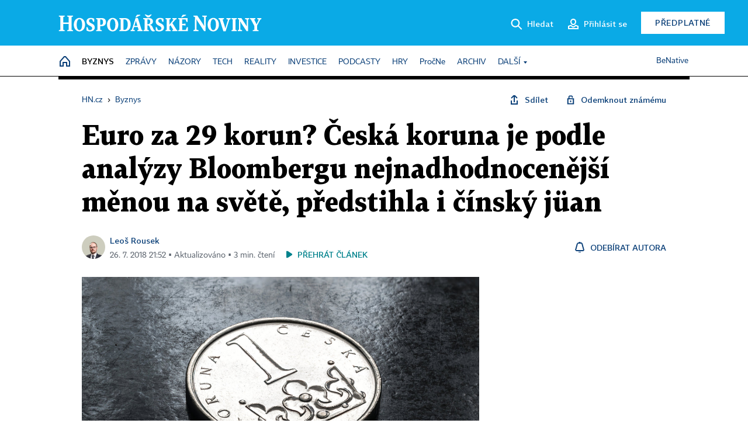

--- FILE ---
content_type: text/html; charset=windows-1250
request_url: https://byznys.hn.cz/c1-66198290-euro-za-29-korun-ceska-koruna-je-podle-analyzy-bloombergu-nejnadhodnocenejsi-menou-na-svete-predstihla-i-cinsky-juan
body_size: 79092
content:
<!DOCTYPE html>
<!-- fe6; [0.5421] -->
<html lang="cs">
<head>
	<meta charset="windows-1250">
	<meta name="language" content="cs">
	<title>Euro za 29 korun? Česká koruna je podle analýzy Bloombergu nejnadhodnocenější měnou na světě, předstihla i čínský jüan | Hospodářské noviny (HN.cz)</title>


	<meta name="viewport" content="initial-scale=1.0, width=device-width">
	<meta name="description" content="Ani intervence České národní banky v letech 2013 až 2017 nedržely korunu na dostatečně slabých úrovních, než na kterých by podle analýzy Bloomberg Economics měl kurz české měny být nyní. Do loňského dubna bránila centrální banka posílení koruny pod 27 korun za euro. Podle Bloombergu je nyní férový...">
	<meta name="keywords" content="koruna, kurz, euro, Bloomberg, ČNB">
	<meta name="author" content="Leoš Rousek">
	<meta name="copyright" content="&copy; 2026 Economia, a.s.">
	<meta name="referrer" content="no-referrer-when-downgrade">
	<meta name="robots" content="max-image-preview:standard">
	<meta name="robots" content="max-snippet:-1">

	<meta name="facebook-domain-verification" content="1vzl0v0f1vma5x4519sbv50ibgqhl1">

	
	<meta property="fb:pages" content="93433992603">
	<meta property="fb:admins" content="1612230751">
	<meta property="fb:app_id" content="160152434038663">

	<meta property="og:site_name" content="Hospodářské noviny (HN.cz)">
	<meta property="og:email" content="hn@economia.cz">
	<meta property="og:phone_number" content="+420233071111">
	<meta property="og:fax_number" content="+420224800370">
	<meta property="article:publisher" content="https://www.facebook.com/hospodarky">
	<meta name="twitter:site" content="@hospodarky">

		<link rel="canonical" href="https://byznys.hn.cz/c1-66198290-euro-za-29-korun-ceska-koruna-je-podle-analyzy-bloombergu-nejnadhodnocenejsi-menou-na-svete-predstihla-i-cinsky-juan">
				
					
	<meta name="googlebot" content="noarchive,snippet">

	<meta property="og:type" content="article">
	<meta property="og:url" content="https://byznys.hn.cz/c1-66198290-euro-za-29-korun-ceska-koruna-je-podle-analyzy-bloombergu-nejnadhodnocenejsi-menou-na-svete-predstihla-i-cinsky-juan">
	<meta property="og:title" content="Euro za 29 korun? Česká koruna je podle analýzy Bloombergu nejnadhodnocenější měnou na světě, předstihla i čínský jüan">
	<meta property="og:description" content="Ani intervence České národní banky v letech 2013 až 2017 nedržely korunu na dostatečně slabých úrovních, než na kterých by podle analýzy Bloomberg Economics měl kurz české měny být nyní. Do loňského dubna bránila centrální banka posílení koruny pod 27 korun za euro. Podle Bloombergu je nyní férový...">
	<meta property="og:image" content="https://img.ihned.cz/attachment.php/210/71834210/D5UJztFvChLNOEjdaeVrwiQ1yTWfKco9/shutterstock_502687381.jpg">
	<meta property="og:locale" content="cs_CZ">

		<meta property="article:published_time" content="2018-07-26T21:52:00+02:00">
	<meta property="article:tag" content="koruna, kurz, euro, Bloomberg, ČNB">
	<meta property="article:section" content="Byznys">
	<meta name="news_keywords" content="koruna, kurz, euro, Bloomberg, ČNB">

	<meta name="twitter:card" content="summary_large_image">
		<meta name="twitter:title" content="Euro za 29 korun? Česká koruna je podle analýzy Bloombergu nejnadhodnocenější měnou na světě, předstihla i čínský jüan">
	<meta name="twitter:description" content="Ani intervence České národní banky v letech 2013 až 2017 nedržely korunu na dostatečně slabých úrovních, než na kterých by podle analýzy Bloomberg Economics měl kurz české měny být nyní. Do loňského dubna bránila centrální banka posílení koruny pod 27 korun za euro. Podle Bloombergu je nyní férový...">
	<meta name="twitter:image" content="https://img.ihned.cz/attachment.php/210/71834210/D5UJztFvChLNOEjdaeVrwiQ1yTWfKco9/shutterstock_502687381.jpg">
	<meta name="twitter:url" content="https://byznys.hn.cz/c1-66198290-euro-za-29-korun-ceska-koruna-je-podle-analyzy-bloombergu-nejnadhodnocenejsi-menou-na-svete-predstihla-i-cinsky-juan">

	<link href="//hn.cz/css/v3/styles.css?26010715" rel="stylesheet" type="text/css">

	
<!-- Google Tag Manager -->
<script>(function(w,d,s,l,i){w[l]=w[l]||[];w[l].push({'gtm.start':
new Date().getTime(),event:'gtm.js'});var f=d.getElementsByTagName(s)[0],
j=d.createElement(s),dl=l!='dataLayer'?'&l='+l:'';j.async=true;j.src=
'//www.googletagmanager.com/gtm.js?id='+i+dl;f.parentNode.insertBefore(j,f);
})(window,document,'script','dataLayer','GTM-NPKTHP');</script>
<!-- End Google Tag Manager -->

	<script src="https://apis.google.com/js/client:platform.js?onload=start"></script>
	<script src="//hn.cz/js/vendor/jquery.js"></script>
	<script src="//hn.cz/js/vendor/jquery.cookie.js"></script>

	<script src="//hn.cz/js/cmp-init.js?21121616" charset="UTF-8"></script>
	<script src="//hn.cz/js/cmp-loader.js?25033113" charset="UTF-8"></script>

	<script src="//hn.cz/js/vendor/swiper-bundle.min.js"></script>
	<script src="https://asset.stdout.cz/fe/external/iframe.js" id="videohub_jscore"></script>
	<script src="//hn.cz/js/common.js?25121114" charset="UTF-8"></script>
	<script src="//hn.cz/js/sh.js?25070812" charset="UTF-8"></script>

	<script src="//hn.cz/js/oauth.js?25060911" charset="UTF-8" id="oauth-script" data-google-oauth-client-id="620603146776-l72im3egblf6h540rtcsb268554hcvl7.apps.googleusercontent.com"></script>
	<script src="//hn.cz/js/v2/payments_article_purchase.js?24060615" charset="UTF-8"></script>
	<script src="//hn.cz/js/jquery.modal-overlay.js?25093011" charset="UTF-8"></script>
	<script src="//hn.cz/js/jquery.modal-menu.js?24012515" charset="UTF-8"></script>
	<script src="//hn.cz/js/jquery.gallery.js?22101710" charset="UTF-8"></script>
	<script src="//hn.cz/js/jquery.iobjects.js?25121515" charset="UTF-8"></script>

	<script src="//hn.cz/js/v3/plugins.js?25120414" charset="UTF-8"></script>
	<script src="//hn.cz/js/tts.js?25101315" charset="UTF-8"></script>
	<script src="//hn.cz/js/v3/main.js?25101315" charset="UTF-8"></script>

	
	<link rel="icon" href="//hn.cz/img/v3/hn-icon.svg">
	<link rel="mask-icon" href="//hn.cz/img/v3/hn-icon.svg" color="#ffffff">
	<link rel="apple-touch-icon" href="//hn.cz/img/v3/hn-touch-icon.png">
	<meta name="theme-color" content="#ffffff">
	<link rel="manifest" href="https://hn.cz/js/manifests/HN_manifest.json"><!-- -->
	

	
	<script type="application/ld+json">
	{
		"@context": "https://schema.org",
		"@type": "NewsArticle",
		"publisher": {
			"@type": "Organization",
			"name": "Economia, a.s.",
			"logo": {
				"@type": "ImageObject",
				"url": "https://hn.cz/img/economia_logo.jpg"
			}
		},

		"url": "https://byznys.hn.cz/c1-66198290-euro-za-29-korun-ceska-koruna-je-podle-analyzy-bloombergu-nejnadhodnocenejsi-menou-na-svete-predstihla-i-cinsky-juan",
		"mainEntityOfPage": "https://byznys.hn.cz/c1-66198290-euro-za-29-korun-ceska-koruna-je-podle-analyzy-bloombergu-nejnadhodnocenejsi-menou-na-svete-predstihla-i-cinsky-juan",
		"headline": "Euro za 29 korun? Česká koruna je podle analýzy Bloombergu nejnadhodnocenější měnou na světě, předstihla i čínský jüan",
		"image": "https://img.ihned.cz/attachment.php/210/71834210/D5UJztFvChLNOEjdaeVrwiQ1yTWfKco9/shutterstock_502687381.jpg",
		"datePublished": "2018-07-26T21:52:00+02:00",
		"dateModified": "2018-07-26T21:52:00+02:00",
		"author": {
			"@type": "Person",
			"name": "Leoš Rousek"
		},
		"description": "Ani intervence České národní banky v letech 2013 až 2017 nedržely korunu na dostatečně slabých úrovních, než na kterých by podle analýzy Bloomberg Economics měl kurz české měny být nyní. Do loňského dubna bránila centrální banka posílení koruny pod 27 korun za euro. Podle Bloombergu je nyní férový...",

		"isAccessibleForFree": "False",
		"hasPart": {
			"@type": "WebPageElement",
			"isAccessibleForFree": "False",
			"cssSelector": ".paywall-part"
		}
	}
	</script>

<script src="//hn.cz/js/v3/microeshop.js?25070714" charset="UTF-8"></script>
<script>
var microeshop = new _MICROESHOP({
	shopKey: 'hn',
	articleId: 66198290,
	productsListTarget: '.products-list',
	waitingStages: [20,45],
	templates: {
		productItem: '#microeshop_screens .templates .product-item',
		selectedProductItem: '#microeshop_screens .templates .selected-product',
		savedCardItem: '#microeshop_screens .templates .saved-card',
		loggedUserItem: '#microeshop_screens .templates .logged-user',

		screenProducts: '#microeshop_screens .screen-products',
		screenLogin: '#microeshop_screens .screen-login',
		screenHasProduct: '#microeshop_screens .screen-has-subscription',
		screenPayment: '#microeshop_screens .screen-payment',
		screenPaymentStatus: '#microeshop_screens .screen-paymentstatus',

		loadingSpinner: '#microeshop_screens .templates .loading-dialog'
	},
	events: {
		onShow: function() {
			this._sendGA4Event('ec.item_view');
			this.screenProductSelection();
		},
		onProductSelect: function(product) {
			var node = this.contentWrapper.find('.product-'+product.id);
			node.parent().find('.selected').removeClass('selected');
			node.addClass('selected');
			this.contentWrapper.find('.action-login .price').text(product.price_to_pay);
			this._sendGA4Event('ec.add_to_cart');
		},
		onTokenSelect: function(token) {
			var node = this.contentWrapper.find('.card-token-'+token);
			node.parent().find('.selected').removeClass('selected');
			node.addClass('selected');
		},
		onOrderCreated: function() {
			this._sendGA4Event('ec.begin_checkout');
			this.screenPaymentStatus('waiting');
		},
		onOrderCreateFailed: function(error) {
			this.screenPaymentStatus('failed', error);
		},
		onOrderStateChecked: function(response) {
			if(response.status === false) {
				this.screenPaymentStatus('failed');
				return;
			}
			if(response.check_again === false) {
				if(response.payment_status === 'ok') {
					this._sendGA4Event('ec.purchase');
				}
				this.screenPaymentStatus(response.payment_status, response.payment_error);
				return;
			}

			this._checkOrderState();
		},
		onCardWidgetShow: function() {
			this.contentWrapper.find('.buttons').removeClass('hidden');
		},
		onCardWidgetSuccess: function() {
			this.contentWrapper.find('.buttons').addClass('hidden');
			var target = this.contentWrapper.find('.screen-payment .widget-wrapper');
			target.empty();
			this._showLoading(target);
		},
		onPaymentStatusScreenShow: function(screen, status, error) {
			if(status === 'ok') {
				$('.target-email', screen).text(this.state.user.email);
			}
		}
	},
	createDialog: function(content) {
		pulldown._overlay(
			$('<div>', { class: 'microeshop-wrapper' }).append(content),
			true,
			"microeshop-overlay"
		);
		return $('.microeshop-overlay .microeshop-wrapper');
	},
	createProductItem: function(data) {
		return this._hydrate('productItem', data);
	},
	createSelectedProductItem: function(data) {
		return this._hydrate('selectedProductItem', data);
	},
	createLoadingWidget: function() {
		return this.templates.loadingSpinner.clone();
	},
	createUserHasProductDialog: function(status, screen) {
		$('.target-email', screen).text(this.state.user.email);
		return screen;
	},
	getLoggedUser: function() {
		return ecoLogin && ecoLogin.user_email ? {
			email: ecoLogin.user_email,
			logged: ecoLogin.logged
		} : null;
	},
	createOauthLoginForm: function(state) {
		// nacteni soc metod

		var services = [];
		var oauthContainer = state.find('.login-methods');
		var servicesBtns = oauthContainer.find('.oauth_button');

		var callback = $.proxy((response) => {
			$('.oauth_error_wrapper, .oauth_error_wrapper > *', this.contentWrapper).removeClass("visible");
			$('.oauth_error_wrapper .error-unknown', this.contentWrapper).addClass('visible');

			if(response.status !== 'success') {
				$('.oauth_error_wrapper', this.contentWrapper).addClass("visible");
				if($('.oauth_error_wrapper .error-'+response.code, this.contentWrapper).length) {
					$('.oauth_error_wrapper .error-unknown', this.contentWrapper).removeClass('visible');
				}
				$('.oauth_error_wrapper .error-'+response.code, this.contentWrapper).addClass("visible");
				return;
			}
			if(ecoLogin) {
				ecoLogin.loadUserInfo(false);
			}

			this.screenLogin();
		}, this);

		for(var i=0;i<servicesBtns.length;i++) {
			var btn = $(servicesBtns[i]);
			btn.data('after_login_callback', callback);
			services.push(btn.data('service'));
		}
		oAuthLogin.init(services, oauthContainer);
		if(services.length > 0) {
			state.find('.oauth').removeClass('hidden');
		}
		return state;
	}
});

var microeshop_anchors = function(selector) {
	$(selector)
		.prop('href', 'javascript:void(0);')
		.click(function () {
			if ($(this).hasClass('in-progress')) { return; }
			$(this).addClass('in-progress');
			var index = 0;
			if ($(this).data('product-by-index')) { index = parseInt($(this).data('product-by-index'), 10); }
			if (microeshop.init(index)) {
				pulldown.microeshop();
			} else {
				alert('Omlouváme se, nepodařilo se načíst produkty nebo došlo k jiné chybě. Zkuste to prosím později.');
			}
			$(this).removeClass('in-progress');
		})
	;
};

$(document).ready(function() {
	microeshop.init();	microeshop_anchors('.microeshop-anchor, .offer-microeshop-anchor');
});

</script>

		<script>
			var tts;
			$(function(){ tts = new _TTS({ hintBox: null }); });
		</script>
	
<script>
	IHNED_meta.article = {
		id:			66198290,
		canonical:	'https://byznys.hn.cz/c1-66198290-euro-za-29-korun-ceska-koruna-je-podle-analyzy-bloombergu-nejnadhodnocenejsi-menou-na-svete-predstihla-i-cinsky-juan',
		pubdate:	'2018-07-20 08:54:00',
		title:		'Euro za 29 korun? Česká koruna je podle analýzy Bloombergu nejnadhodnocenější měnou na světě, předstihla i čínský jüan',
		preview_image: 'https://img.ihned.cz/attachment.php/200/71834200/cgqBWh6I1w3SVRzaDUM2fn50vKxpLmtG/shutterstock_502687381.jpg',
		source:		10008610,
		source_name: 'byznys.hn.cz',
		subsource:	10024450,
		slot:		10155520,
		subslot:	10180370,
		authors:	['Leoš Rousek'],
		tags:		['koruna','kurz','euro','Bloomberg','ČNB'],
		chains:		'10084500,10078290,10078440',
		locked:		true,
		paywall_type:	'hard',
		locked_for_user: true,
		lock_status:	''
	};

	$(document).ready(function() { GA4.article_detail(); });
</script>

		<script type="text/javascript">
		var page = {
			section: 'byznys',
			subsection: '',
			ga4_type: 'detail'
		};

		sh_b.ts = '1768555321';

		_saseco.push_keywords('koruna;kurz;euro;Bloomberg;ČNB');
		_saseco.set_site('ihned');
		_saseco.set_area('byznys');
		_saseco.set_targets_id('66198290');
		</script>
<script src="https://ai.hn.cz/pub/loader.min.js?202503" charset="UTF-8" async></script>
<script>

		var p = '020000_d';
		var branding_cfg = {};

		
		if (0) _saseco.targets.ap='1z';
		if (0) {
			_saseco.targets.ap=1;
			ppc_1_enabled = false;
			seznam_ads_enabled = false;
		} else if (seznam_ads_enabled) {
			eco_cmp_queue.push({
				'cmd': 'checkByPreset',
				'preset': 'seznam',
				'callback': function() {
					if (!isFromSeznam(true)) { return; }
					_saseco.targets.ab='sez';
					seznam_ads = true;
				}
			});
		}

		if (typeof branding_cfg.brand !== 'undefined' && typeof branding_cfg.brand.SAS !== 'undefined' && branding_cfg.brand.SAS) {
			_saseco.targets.ab = branding_cfg.brand.SAS;
		}

		if ($.cookie('user__aamhash')) { var aamDeclaredID = $.cookie('user__aamhash'); }

		
	_saseco.targets.template='article';

	</script>

	
	
		<script src="//hn.cz/js/gemius.js?22021711"></script>
		
	
	<script src="//hn.cz/js/ga4.js?25041514" charset="UTF-8"></script>

	<script type="text/javascript">
	
		window._sasic_queue = window._sasic_queue || [];
		window._sashec_queue = window._sashec_queue || [];
		window.AlsOptions = { tag: 'hn' };
		document.write('<sc' + 'ript type="text/javascript" src="' + '//prod-snowly-sasic.stdout.cz/dist/hn/sasic.min.js' + '" onLoad="_sasic.init()"></sc' + 'ript>');
		document.write('<sc' + 'ript type="text/javascript" src="' + '//prod-snowly-sasic.stdout.cz/libs/sashec-connector.min.js' + '" onLoad="_sashec.init()"></sc' + 'ript>');
		_sashec_queue.push(['group', { site:_saseco.get_site(), area:_saseco.get_area(), keyword:_saseco.keywords, targets:_saseco.targets, callback: _saseco.callback }]);
	
	</script>

</head>
<body class="bt90 body0 page-020000_d s2-2 page-article-detail article-detail article-66198290" id="top">
	
<!-- Google Tag Manager (noscript) -->
<noscript><iframe src="https://www.googletagmanager.com/ns.html?id=GTM-NPKTHP" height="0" width="0" style="display:none;visibility:hidden"></iframe></noscript>
<!-- End Google Tag Manager (noscript) -->


	<header>
		<div class="header-wrapper">
			<div class="hn-lista">
				<div class="wrapper">
					<div class="logo">
						<a href="https://hn.cz/">
							<img src="https://hn.cz/img/v3/logo_hospodarske_noviny.svg" alt="Hospodářské noviny">
						</a>
					</div>
					<div class="menu-right">
						<a href="javascript:;" class="button simple button-search" onclick="$('.header-search').removeClass('hidden'); $('.header-search .search-what').focus();"><span class="ico ico-search"></span><span class="after">Hledat</span></a>
						<span class="button-tts desktop-only" title="Zobrazit playlist audio článků"></span>
						<span class="button-pocket desktop-only" title="Články uložené na později"></span>
						<a href="javascript:;" class="button simple button-login desktop-only"><span class="ico ico-profile"><span class="initials"></span></span><span class="text-not-logged after">Přihlásit se</span><span class="text-logged after">Můj účet</span></a>
						<a href="https://predplatne.hn.cz/" target="_blank" class="button inverted button-subscription" onclick="GA4.button_click($(this), 'subscription');">Předplatné</a>
						<a href="javascript:;" class="button simple button-menu-trigger no-desktop" onclick="header.toggleMobileMenu();"><span class="ico ico-menu"></span></a>
					</div>
					<form class="header-search hidden" action="https://hn.cz/#result" method="GET">
						<input type="text" name="search[what]" class="search-what" data-type="main" placeholder="Hledat na HN.cz ...">
						<button class="button search-button ico-search"><span class="desktop-only">Hledat</span></button>
						<span class="ico-close" onclick="$('.header-search').addClass('hidden');"></span>
						<input type="hidden" name="p" value="000000_search">
					</form>
				</div>
			</div>
			<div class="menu-wrapper">
				<div class="wrapper">
					<div class="menu-header">
						<div class="wrapper">
							<span class="button-tts" title="Zobrazit playlist audio článků"></span>
							<span class="button-pocket" title="Články uložené na později"></span>
							<a href="javascript:;" class="button simple button-login"><span class="ico ico-profile"><span class="initials"></span></span><span class="text-not-logged">Přihlásit se</span><span class="text-logged">Můj účet</span></a>
							<a href="https://predplatne.hn.cz/" target="_blank" class="button inverted button-subscription" onclick="GA4.button_click($(this), 'subscription');">Předplatné</a>
						</div>
					</div>
					
						<div class="menu">
	<nav class="navig" data-position="header">
			<ul class="swiper-wrapper ">
			<li class="swiper-slide home menu-home"><a href="https://hn.cz/" title="" target="_self"><span>Home</span></a></li>
			<li class="swiper-slide menu-byznys"><a href="https://byznys.hn.cz/" title="" target="_self"><span>Byznys</span></a></li>
			<li class="swiper-slide menu-zpravy"><a href="https://zpravy.hn.cz/" title="" target="_self"><span>Zprávy</span></a></li>
			<li class="swiper-slide menu-nazory"><a href="https://nazory.hn.cz/" title="" target="_self"><span>Názory</span></a></li>
			<li class="swiper-slide menu-tech"><a href="https://tech.hn.cz/" title="" target="_self"><span>Tech</span></a></li>
			<li class="swiper-slide menu-reality"><a href="https://byznys.hn.cz/reality/" title="" target="_self"><span>Reality</span></a></li>
			<li class="swiper-slide menu-investice"><a href="https://investice.hn.cz/" title="" target="_self"><span>Investice</span></a></li>
			<li class="swiper-slide menu-podcasty"><a href="https://podcasty.hn.cz/" title="" target="_self"><span>Podcasty</span></a></li>
			<li class="swiper-slide menu-hry"><a href="https://hn.cz/hry" title="" target="_self"><span>Hry</span></a></li>
			<li class="swiper-slide capitalize"><a href="https://procne.hn.cz/" title="" target="_self"><span>PročNe</span></a></li>
			<li class="swiper-slide menu-archiv"><a href="https://archiv.hn.cz/" title="" target="_self"><span>Archiv</span></a></li>
			<li class="swiper-slide submenu-anchor" data-submenu="submenu_163100"><span title="">Další</span></li>
		</ul>

									<div class="sub-menu hidden" id="submenu_163100">
									<ul class="swiper-wrapper menu-links">
			<li class="swiper-slide "><a href="https://hn.cz/tagy/Jak-nastartovat-sever-357605" title="" target="_self"><span>Jak nastartovat sever</span></a></li>
			<li class="swiper-slide "><a href="https://specialy.hn.cz/" title="" target="_self"><span>Speciály HN</span></a></li>
			<li class="swiper-slide "><a href="https://vikend.hn.cz/" title="" target="_self"><span>Víkend</span></a></li>
			<li class="swiper-slide "><a href="https://stavba.hn.cz/" title="" target="_self"><span>Magazín Stavba</span></a></li>
			<li class="swiper-slide "><a href="https://hn.cz/knihy-hn" title="" target="_self"><span>Knihy HN</span></a></li>
		</ul>

									<ul class="swiper-wrapper menu-links">
			<li class="swiper-slide "><a href="https://eventy.hn.cz/" title="" target="_self"><span>Eventy</span></a></li>
			<li class="swiper-slide "><a href="https://hn.cz/tagy/Green-Deal-355623" title="" target="_self"><span>Green Deal</span></a></li>
			<li class="swiper-slide "><a href="https://hn.cz/inovatori/" title="" target="_self"><span>Inovátoři roku</span></a></li>
			<li class="swiper-slide "><a href="https://byznys.hn.cz/zenyceska/" title="" target="_self"><span>Top ženy</span></a></li>
			<li class="swiper-slide "><a href="https://nejbanka.hn.cz/" title="" target="_self"><span>Nej banka / Nej pojišťovna</span></a></li>
		</ul>

									<ul class="swiper-wrapper menu-links">
			<li class="swiper-slide "><a href="https://predplatne.hn.cz/" title="" target="_self"><span>Předplatné</span></a></li>
			<li class="swiper-slide "><a href="https://hn.cz/tiraz/" title="" target="_self"><span>Redakce</span></a></li>
			<li class="swiper-slide "><a href="https://www.economia.cz/ceniky-inzerce/" title="" target="_self"><span>Inzerce</span></a></li>
			<li class="swiper-slide "><a href="https://www.economia.cz/contact/" title="" target="_self"><span>Kontakty</span></a></li>
			<li class="swiper-slide "><a href="https://hn.cz/news/" title="" target="_self"><span>Newslettery</span></a></li>
		</ul>

									<ul class="swiper-wrapper menu-links">
			<li class="swiper-slide "><a href="https://ekonom.cz/" title="" target="_self"><span>Ekonom</span></a></li>
			<li class="swiper-slide "><a href="https://logistika.ekonom.cz/" title="" target="_self"><span>Logistika</span></a></li>
			<li class="swiper-slide "><a href="https://pravniradce.ekonom.cz/" title="" target="_self"><span>Právní rádce</span></a></li>
			<li class="swiper-slide "><a href="https://hn.cz/hry" title="" target="_self"><span>Hry</span></a></li>
			<li class="swiper-slide "><a href="https://www.economia.cz/" title="" target="_self"><span>Economia</span></a></li>
		</ul>

						</div>
			
			<ul class="swiper-wrapper ">
			<li class="swiper-slide menu-benative capitalize"><a href="https://benative.hn.cz/" title="" target="_self"><span>BeNative</span></a></li>
		</ul>

	
	</nav>
</div>

					
				</div>
			</div>
			<div class="hidden">
				<div class="account-menu">
					<div class="profile">
						<span class="image no-image"><span class="initials"></span></span>
						<div class="name"></div>
					</div>
					<ul class="menu-links">
						<li><a href="https://ucet.hn.cz" class="menu-item item-account">Nastavení účtu</a></li>
						<li><a href="https://ucet.hn.cz/predplatne/" class="menu-item item-subscriptions">Moje předplatné</a></li>
						<li><a href="javascript:;" class="menu-item item-logout">Odhlásit se</a></li>
					</ul>
				</div>
			</div>
		</div>
	</header>
	<script>
				$('.menu:not(.submenu) .menu-byznys').addClass("active");
		header.init();
	</script>

	<!-- a wrapper -->
	<div id="brand-a" class="brand-a"><div id="brand-b" class="brand-b"><div id="brand-c" class="brand-c">

	<!-- all-wrapper -->
	<div class="all-wrapper">

		<div class="a-wrapper leader">
	<div id="a-leader" class="a-content">
		<script type="text/javascript">
	_saseco.queue_push(['position','a-leader',{size:['leader','79a','91a','92a','11a','21a']}]);
</script>
	</div>
</div>
		<div class="a-wrapper strip-1">
	<div id="a-strip-1" class="a-content">
		<script type="text/javascript">
			_saseco.queue_push(['position','a-strip-1',{ size:'strip', pos:'1', async:false }]);
		</script>
	</div>
</div>

		<div class="content">
		<!-- content start -->



	<div class="article-header gap">
	<div class="wrapper-fixed"><div class="wrapper">
		<div class="tools">
			

<div class="breadcrumbs">
	<a href="https://hn.cz/"><span>HN.cz</span></a>
	<span>&rsaquo;</span>
			<a href="https://byznys.hn.cz"><span>Byznys</span></a>
									</div>

			<div class="article-sharing">
				<span class="article-sharing-bg" onclick="$('.article-sharing').toggleClass('unpacked');"></span>
				<span class="ico-menu-small" onclick="$('.article-sharing').toggleClass('unpacked');"></span>
				<div class="article-sharing-wrap">
					<a href="javascript:;" class="button simple with-icon" id="button-share" title="Sdílet"><span class="ico ico-share"></span><span class="after">Sdílet</span></a>
										<a href="javascript:;" class="button simple with-icon" id="button-opentofriend" title="Odemknout známému"><span class="ico ico-lock-open blue"></span><span class="after">Odemknout známému</span></a>
				</div>
			</div>
		</div>
				<h1 class="tts-prop-name tts-part" data-url="https://byznys.hn.cz/c1-66198290-euro-za-29-korun-ceska-koruna-je-podle-analyzy-bloombergu-nejnadhodnocenejsi-menou-na-svete-predstihla-i-cinsky-juan"
		    data-tts-prop="name" data-tts-part="0">Euro za 29 korun? Česká koruna je podle analýzy Bloombergu nejnadhodnocenější měnou na světě, předstihla i čínský jüan</h1>
	</div></div>
	<div class="article-meta">
		<div class="article-meta-wrap">
											<div class="authors tts-prop-author tts-part" data-tts-prop="author" data-tts-part="0">
											<span class="photos">
							<a href="https://hn.cz/autori/leos-rousek-19513330">
																							<img src="https://img.ihned.cz/attachment.php/740/67873740/g6IopVOclCSnMqms3GuPNWz70k1Ki5d2/rousek2.png" title="Leoš Rousek" />
															</a>
						</span>
						<a href="https://hn.cz/autori/leos-rousek-19513330">Leoš Rousek</a>									</div>
																			<div class="publish_date time">
																<span>26. 7. 2018&nbsp;21:52&nbsp;&squf; Aktualizováno&nbsp;&squf;
				3&nbsp;min.&nbsp;čtení</span>
				&nbsp; &nbsp; <span id="tts-start-wrap"><span id="tts-start" class="tts-status-bar"></span><span id="tts-player-micro" class="inactive"><span class="tts-status-bar"></span><span class="tts-progress-bar micro empty"></span></span></span>
			</div>
		</div>
														<div class="author-subscribe">
													<a href="javascript:" class="object-subscribe ico ico-bell"
							   onclick="object_subscription.switch($(this),3,19513330,'Leoš Rousek','fill');"
							   title="Odebírat články autora: Leoš Rousek"
							   data-add="Odebírat autora" data-remove="Zrušit odběr"
							   data-target=".article-meta-wrap .authors > a:nth-child(2)"><span>Odebírat autora</span></a>
												</div>
					
		
	</div>
</div>

<div class="wrapper-cols gap-big">
	<div class="column col1">
		<div class="article-primary-area" id="articlePrimaryTarget">
		<div class="main-image">
		<div class="article-image-wrapper image-wrapper">
			<img src="https://img.ihned.cz/attachment.php/210/71834210/D5UJztFvChLNOEjdaeVrwiQ1yTWfKco9/shutterstock_502687381.jpg" alt="Ilustrační fotografie, koruna, měna, peníze, 2017">
			
		</div>
		<div class="image-meta">
			<span class="content" title="Skrýt popis">
				<span class="title">Česká republika má podle Bloomberg Economics nejvíce nadhodnocenou měnu ze všech čtyřiceti sledovaných zemí. - ilustrační foto. </span>
												<span class="author">Autor &squf; <a href="https://hn.cz/autori/shutterstock-14193690">Shutterstock</a></span>
							</span>
			<span class="ico-up" title="Zobrazit popis"></span>
		</div>
	</div>
	<script>
		var fullImgData = {
			type: 'info_graphic',
			_config: {
				name: '',
				image: {
					url: 'https://img.ihned.cz/attachment.php/330/70217330/DagFpE7nH6zSOQicmbxvWfR0jNyVUuot/shutterstock_502687381.jpg'
				},
				description: null
			}
		};
		var fullImg = new IO_info_graphic(fullImgData._config);
		$('.main-image img').click(function() {
			pulldown.mediaPopup(fullImgData, fullImg.createStructure(), null);
		});

		$('.main-image .image-meta').click(function() { $('.main-image .image-meta').toggleClass('switched'); });
	</script>
		
</div>


<div class="article-content gap article-body tts-prop-body" data-tts-prop="body" data-tts-hash="">
	<div class="article-body-part free-part"><p><span class="first-letter" data-letter="A">A</span>ni intervence České národní banky v letech 2013 až 2017 nedržely korunu na dostatečně slabých úrovních, než na kterých by podle analýzy Bloomberg Economics měl kurz české měny být nyní. Do loňského dubna bránila centrální banka posílení koruny pod 27 korun za euro. Podle Bloombergu je nyní férový kurz koruny vůči euru zhruba 29 korun, tedy o 11,4 procenta slabší, než je současných 25,9 koruny za euro.</p>
<p>Česká republika má podle Bloomberg Economics nejvíce nadhodnocenou měnu ze všech čtyřiceti sledovaných zemí. Koruna předběhla čínský jüan i švýcarský frank, se kterými tvoří top trojici přehnaně silných měn.</p>
<p id="m_3412301843559891146response_div_spacer_BBPPID" dir="auto">Model výzkumné divize agentury Bloomberg hodnotí takzvanou férovou cenu měn jednotlivých zemí vůči stavu, ve kterém se nachází jejich ekonomiky, a rizikům, která jim hrozí. Nejnovější žebříček se tak snaží zohlednit vztah jednotlivých směnných kurzů v době eskalujících obchodních sporů mezi Spojenými státy a zbytkem světa. Analýza sice konstatuje, že kurz koruny by měl být o více než desetinu slabší, ale současně uvádí, že Česká republika ve srovnání s Čínou a Švýcarskem bude nejspíš čelit menšímu ohrožení kvůli rostoucím omezením ve světovém obchodě.</p>

	<div class="info-content-left"><span class="ico ico-clock violet"></span>Zbývá vám ještě 80&nbsp;% článku</div>

			<div class="paywall-summary">
		<h2>Co se dočtete dál</h2>
		<ul>
					<li>Jak vypadá žebříček "férových směnných kurzů"?</li>
					<li>Jak si stojí euro a měny ostatních evropských zemí?</li>
					<li>Co nadhodnocená koruna znamená pro ty, kteří ji mají ve své peněžence?</li>
				</ul>
	</div>
	
	<div class="paywall paywall-dialog tts-static tts-part pw-variant-1" data-tts-prop="static" data-tts-part="paywall_hn_v1" data-variant="1" data-percent="22">
		<div class="title">První 2&nbsp;měsíce předplatného za&nbsp;40&nbsp;Kč</div>
		<div class="content">
			<div class="part-left">
				<ul class="benefits">
									<li>První 2 měsíce za 40 Kč/měsíc, <span>poté za&nbsp;199&nbsp;Kč&nbsp;měsíčně</span></li>
					<li>Možnost kdykoliv zrušit</li>
					<li>Odemykejte obsah pro přátele</li>
					<li>Všechny články v audioverzi + playlist</li>
								</ul>
				<div class="wrap-btn">
					<a href="https://predplatne.hn.cz/?backlink=https://byznys.hn.cz/c1-66198290-euro-za-29-korun-ceska-koruna-je-podle-analyzy-bloombergu-nejnadhodnocenejsi-menou-na-svete-predstihla-i-cinsky-juan" class="button microeshop-anchor" data-text="předplatné">
						Předplatit za 40 Kč					</a>
					
				</div>
			</div>
			<div class="part-right">
				<div class="notes">
					<div class="notes-title">Máte již předplatné?</div>
					<a href="javascript:;" id="button_pw_login" data-text="přihlášení" class="button simple"
					   onclick="ecoLogin.loginDialog();"
					>Přihlásit se</a>
				</div>
			</div>
		</div>
		<div class="promo-area" id="paywall_promo_area"><!--div style="margin: 24px 0 16px; text-align: center;">
<a href="">
<img src="" alt="" class="no-mobile" style="height: auto; max-width: 100%;">
<img src="" alt="" class="mobile-only">
</a>
</div--></div>
	</div>
					<div class="end-article-dot tags">
				<ul>
																													<li id="tag-1786"><a href="https://hn.cz/tagy/koruna-1786" title="koruna">#koruna</a></li>
																													<li id="tag-344827"><a href="https://hn.cz/tagy/kurz-344827" title="kurz">#kurz</a></li>
																													<li id="tag-1626"><a href="https://hn.cz/tagy/euro-1626" title="euro">#euro</a></li>
																													<li id="tag-286763"><a href="https://hn.cz/tagy/Bloomberg-286763" title="Bloomberg">#Bloomberg</a></li>
																													<li id="tag-943"><a href="https://hn.cz/tagy/CNB-943" title="ČNB">#ČNB</a></li>
									</ul>
			</div>
			</div>

	
	
	
	<div id="google-news-link">
		<p style="display: flex; align-items: center; margin: 16px 0 0; font-size: 15px; padding: 4px 10px; background-color: #F8F8F8;">
			<a href="https://news.google.com/publications/CAAqBwgKMP7knwswi--3Aw?hl=cs&gl=CZ&ceid=CZ:cs" target="_blank"
			   style="flex: 0 0 auto; margin-right: 16px;"><img src="https://www.gstatic.com/gnews/logo/google_news_40.png" style="width: 30px;"></a>
			<span class="f-sans">Přidejte si Hospodářské noviny
			<a href="https://news.google.com/publications/CAAqBwgKMP7knwswi--3Aw?hl=cs&gl=CZ&ceid=CZ:cs" target="_blank">mezi své oblíbené tituly</a>
			na Google zprávách.</span>
		</p>
	</div>

	</div>
<script>
	var slideshow = new _Slideshow({
		reloadAdsAfterClicks: 2,
		scrollTopCorrection: -150
	});
	$(function(){
		if (isFromSeznam(true)) {
			$('#google-news-link').hide();
					}
	});
</script>






<script>
	var iobjects = [];
	if(iobjects !== undefined) {
			_IO.addIobjectsData(iobjects);

			if ($('.detail-media-content').length) {
				$('.detail-media-content .media-placeholder').each(function () {
					var target = $(this).data('target');
					if ($('.article-body-part .inserted_iobject_' + target).length) $(this).remove();
				});
				if (!$('.detail-media-content .media-placeholder').length) $('.detail-media-content').remove();
			}

			_IO.initEntrypoints();

			

			
			if (typeof online_report === 'object') {
				online_report.replace_iobjects();
			}

			$.each(surveys, function(index, value) {
				if (typeof surveys_extra_options === 'object' && typeof surveys_extra_options[index] === 'object') {
					value = $.extend(true, {}, value, surveys_extra_options[index]);
				}
				surveys[index] = new _SURVEY(value);
				ecoLogin.updateUserInfoCallback.push(function(el) {
					surveys[index].updateSurveyButton();
				});
			});
	}

</script>
<div class="article-social-share" id="article-sharing-menu">
	<ul class="menu-links">
		<li><a href="javascript:;" class="menu-item share-f" onclick="return share_link($(this),'f',null);"><span class="ico ico-soc-fb"></span>Facebook</a></li>
		<li><a href="javascript:;" class="menu-item share-x" onclick="return share_link($(this),'x',null,'Euro+za+29+korun%3F+%C4%8Cesk%C3%A1+koruna+je+podle+anal%C3%BDzy+Bloombergu+nejnadhodnocen%C4%9Bj%C5%A1%C3%AD+m%C4%9Bnou+na+sv%C4%9Bt%C4%9B%2C+p%C5%99edstihla+i+%C4%8D%C3%ADnsk%C3%BD+j%C3%BCan');"><span class="ico ico-soc-x"></span>Platforma X</a></li>
		<li><a href="javascript:;" class="menu-item share-c" onclick="return share_link($(this),'c',null);"><span class="ico ico-link"></span>Kopírovat odkaz</a></li>
	</ul>
</div>


	


<div class="hidden" id="microeshop_screens">

	<div class="templates">
		<!-- produkt -->
		<div class="product-item bordered-item product-[id] selectable-radio" data-product="[id]">
			<span class="item-title">
				<span class="title">[name_short]</span>
				<span class="note-1">[notes.note_1]</span>
			</span>
			<span class="note-2">[notes.note_2]</span>
		</div>
		<!-- /produkt -->
		<!-- selected product -->
		<div class="selected-product bordered-item">
			<span class="item-title">
				<span class="title">[name]</span>
				<span class="note-1">[notes.note_1]</span>
			</span>
			<span class="change-button">
				<a href="javascript:;" class="button simple action" data-action="screen:ProductSelection"><span class="ico ico-pencil blue"></span></a>
			</span>
		</div>
		<!-- /selected product -->
		<!-- logged user -->
		<div class="logged-user bordered-item">
			<span class="item-title">
				<span class="title">[email]</span>
				<span class="note-1">Přihlášený uživatel</span>
			</span>
		</div>
		<!-- /logged user -->
		<!-- saved card -->
		<div class="saved-card bordered-item selectable-radio card-token-[id]" data-item="[id]">
			<span class="item-title">
				<span class="title">[number]</span>
				<span class="note-1">Platnost do: [valid.month]/[valid.year]</span>
			</span>
		</div>
		<!-- /saved card -->

		<div class="loading-dialog">
			<div class="spinner-big">
				<span class="ico ico-loading blue segment-1"></span>
				<span class="ico ico-loading blue80 segment-2"></span>
				<span class="ico ico-loading blue segment-3"></span>
			</div>
		</div>
	</div>




	<!-- screen for products -->
	<div class="microeshop-screen screen-products">
		<div class="products-list"></div>
		<div class="box steps">
			<div class="box-content">
				<div class="step">
					<span class="icon bg-azure"><span class="ico ico-exit blue"></span></span>
					<div class="title">Možnost kdykoliv zrušit</div>
				</div>
				<div class="step">
					<span class="icon bg-azure"><span class="ico ico-bell"></span></span>
					<div class="title">Upozornění 2 dny před automatickou obnovou předplatného</div>
				</div>
			</div>
		</div>
		<div class="info">
			<div class="part">
				<input type="checkbox" id="marketing_agreement_[state_hash]" name="marketing_agreement" value="Y" class="bullet consent" />
				<label class="content" for="marketing_agreement_[state_hash]">
					<p>Přeji si dostávat obchodní sdělení společnosti Economia, a.s., o jiných, než objednaných či o obdobných produktech a službách. Více viz <a href="https://www.economia.cz/ochrana-osobnich-udaju/" target="_blank">Informace o zpracování osobních údajů</a> za účelem zasílání obchodních sdělení.</p>
				</label>
			</div>
			<div class="part">
				<span class="bullet"><span class="ico ico-info anthracite"></span></span>
				<div class="content">
					<p>Odesláním objednávky beru na vědomí, že mé osobní údaje budou zpracovány dle <a href="https://www.economia.cz/ochrana-osobnich-udaju/" target="_blank">Zásad ochrany osobních a dalších zpracovávaných údajů</a>, a souhlasím se <a href="https://predplatne.hn.cz/economia/vop" target="_blank">Všeobecnými obchodními podmínkami</a> vydavatelství Economia, a.s.</p>
					<p>Beru na vědomí, že budu dostávat obchodní sdělení, týkající se objednaných či obdobných produktů a služeb společnosti Economia, a.s.
						<a href="javascript:;" onclick="$(this).closest('.content').find('.info_subcontent').toggleClass('hidden');$(this).toggleClass('unfolded');" class="folding-trigger">Odmítnout zasílání<span class="ico ico-down-small black"></span><span class="ico ico-up-small black"></span></a>
					</p>
					<div class="info_subcontent hidden">
						<p>Zaškrtnutím políčka přijdete o možnost získavat informace, které přímo souvisí s vámi objednaným produktem a službami, například:</p>
						<ul>
							<li>Odkaz na stažení mobilní aplikace</li>
							<li>Aktivační kód pro přístup k audioverzi obsahu</li>
							<li>Informace o podstatných změnách a produktových novinkách</li>
							<li>Možnost vyjádřit se ke kvalitě produktů</li>
							<li>Další praktické informace a zajímavé nabídky</li>
						</ul>
						<div class="checkinput">
							<input type="checkbox" name="no_legitimate_interest" value="Y" class="consent" id="no_legitimate_interest_[state_hash]" />
							<label for="no_legitimate_interest_[state_hash]">Nechci dostávat obchodní sdělení týkající se objednaných či obdobných produktů společnosti Economia, a.s.</label>
						</div>
					</div>
				</div>
			</div>
		</div>
		<div class="buttons">
			<a href="javascript:;" class="button action action-login" data-action="screen:Login">Zaplatit <span class="price">30</span> Kč kartou</a>
		</div>
		<div class="help-info">
			<p>Můžete si prohlédnout <a href="https://predplatne.hn.cz/?backlink=https://byznys.hn.cz/c1-66198290-euro-za-29-korun-ceska-koruna-je-podle-analyzy-bloombergu-nejnadhodnocenejsi-menou-na-svete-predstihla-i-cinsky-juan">kompletní nabídku</a>,<br>která obsahuje předplatné i na delší období a tištěné vydání.</p>
		</div>
	</div>
	<!-- screen for products -->

	<!-- screen login -->
	<div class="microeshop-screen screen-login">
		<div class="product-slot"></div>
		<div class="state state-logged hidden">
			<div class="user"></div>
			<div class="cards hidden"></div>
			<div class="buttons">
				<a href="javascript:void(0);" class="button action action-payment" data-action="payment">Zaplatit <span class="price">0</span> Kč</a>
				<a href="javascript:void(0);" class="button inverted with-border action action-pay-alternative hidden" data-action="payment:newcard">Zaplatit jinou kartou</a>
			</div>
		</div>
		<div class="state state-methods hidden">
			<div class="title">Účet pro čtení obsahu</div>
			<div class="oauth hidden">
													<div class="login-methods">
						<div class="services">
																						<a href="javascript:;" class="oauth_button social-button button-google" data-service="google" data-action="login" title="Google"><span class="ico ico-social-google"></span></a>
																							<a href="javascript:;" class="oauth_button social-button button-facebook" data-service="facebook" data-action="login" title="Facebook"><span class="ico ico-social-facebook"></span></a>
																							<a href="javascript:;" class="oauth_button social-button button-apple" data-service="apple" data-action="login" title="Apple"><span class="ico ico-social-apple"></span></a>
																					</div>
						<div class="oauth_error_wrapper">
	<div class="error-oauth_insufficient_data">Z účtu nelze získat údaje potřebné pro založení účtu (ID, e-mail). Povolte prosím přístup k e-mailu.</div>
	<div class="error-oauth_account_used">Účet služby s tímto e-mailem je již použit jinde a nelze jej připojit.</div>
	<div class="error-oauth_authorization_failed">K účtu služby se nepodařilo přihlásit. Zkuste prosím opakovat.</div>
	<div class="error-oauth_connection_exists">Propojení s účtem této služby již existuje.</div>

	<div class="error-user_exists">Účet s tímto e-mailem již existuje. Zkuste se prosím přihlásit e-mailem a heslem.</div>
	<div class="error-user_disabled">Váš účet již není aktivní. Kontaktujte naše zákaznické centrum.</div>
	<div class="error-unable_to_login">K účtu se nelze přihlásit. Kontaktujte naše zákaznické centrum.</div>
	<div class="error-unable_to_create_connection">Nepodařilo se dokončit proces propojování účtů. Zkuste prosím opakovat později.</div>
	<div class="error-unknown visible">Neznámá chyba. Zkuste prosím opakovat později.</div>
</div>

					</div>
								<div class="divider"><span>Nebo zadejte e-mail</span></div>
			</div>
			<div class="message msg-email-exists">
				<p>Účet s tímto e-mailem již existuje. Pro jeho použití je třeba se k němu přihlásit.</p>
			</div>
			<div class="text-input input-email">
				<label>E-mailová adresa</label>
				<input type="text" name="email" value="" />
				<span class="err">Je třeba zadat platný e-mail.</span>
			</div>
			<div class="text-input input-password">
				<label>Heslo</label>
				<input type="password" name="login_pwd" value="" />
				<span class="err">Neplatné heslo.</span>
			</div>
			<div class="buttons">
				<a href="javascript:void(0);" class="button action action-payment" data-action="payment">Zaplatit <span class="price">0</span> Kč</a>
				<a href="javascript:void(0);" class="button action action-login" data-action="login">Přihlásit se</a>
				<a href="javascript:void(0);" class="button inverted with-border action action-login" data-action="screen:Login" data-action-params='{"otherEmail":true}'>Použít jiný e-mail</a>
			</div>
			<div class="lost-password-link action-login">
				<a href="https://ucet.hn.cz/zapomenute-heslo/" target="_blank">Zapomenuté heslo</a>
			</div>
		</div>
	</div>
	<!-- screen /login -->

	<!-- screen has-subscription -->
	<div class="microeshop-screen screen-has-subscription">
		<div class="state">
			<div><span class="ico ico-profile blue"></span></div>
			<div class="title">Jste přihlášený</div>
			<div class="message">
				<p>Pro účet <strong class="target-email"></strong> již máte aktivní předplatné.</p>
			</div>
			<div class="buttons">
				<a href="./" class="button">Dočíst článek</a>
			</div>
		</div>
		<div class="help-info">
			<p>Pokud potřebujete poradit, napište nám, nebo zavolejte na +420 233 071 111</p>
		</div>
	</div>
	<!-- screen /has-subscription -->

	<!-- screen payment -->
	<div class="microeshop-screen screen-payment">
		<div class="iframe-wrapper to_hide hidden"></div>
		<div class="widget-wrapper to_hide hidden">
			<div class="loading-dialog">
				<div class="spinner-big">
					<span class="ico ico-loading blue segment-1"></span>
					<span class="ico ico-loading blue80 segment-2"></span>
					<span class="ico ico-loading blue segment-3"></span>
				</div>
			</div>
		</div>

		<div class="buttons to_hide hidden">
			<a href="javascript:;" class="button inverted with-border action" data-action="screen:Login">Zpět</a>
		</div>

	</div>
	<!-- screen /payment -->


	<!-- screen finish -->
	<div class="microeshop-screen screen-paymentstatus">

		<div class="state state-waiting hidden">
			<div><span class="ico ico-loading blue wait-animation"></span></div>
			<div class="title">Čekáme na potvrzení platby</div>
			<div class="message">
				<p class="stage-0">Může to trvat několik vteřin. Stránku prosím nezavírejte.</p>
				<p class="stage-1 hidden">Stále na tom pracujeme. Stránku prosím nezavírejte.</p>
				<p class="stage-2 hidden">Trvá to déle než obvykle. Za chvíli vám článek odemkneme.<br>Stránku prosím nezavírejte.</p>
			</div>
		</div>

		<div class="state state-ok hidden">
			<div><span class="ico ico-check blue"></span></div>
			<div class="title">Předplatné je aktivní</div>
			<div class="message">
				<p>Na e-mail <strong class="target-email"></strong> jsme vám poslali informace o&nbsp;předplatném a potvrzení o platbě.</p>
			</div>
			<div class="buttons">
				<a href="javascript:;" onclick="location.reload();" class="button">Dočíst článek</a>
			</div>
		</div>

		<div class="state state-failed hidden">
			<div><span class="ico ico-close red"></span></div>
			<div class="title">
				<span class="general">Platební proces selhal</span>
				<span class="connection">Nepovedlo se spojit s platební bránou</span>
				<span class="canceled">Platbu jste zrušili</span>
				<span class="low">Nedostatek prostředků</span>
				<span class="limit">Limit pro online platby</span>
			</div>
			<div class="message">
				<p class="general">V průběhu platebního procesu se něco pokazilo. Zkuste prosíme opakovat platbu později.</p>
				<p class="connection">Vraťte se zpět a zkuste to znovu, nebo vyberte jiný způsob platby.</p>
				<p class="canceled">Vraťte se zpět a zkuste to znovu, nebo vyberte jiný způsob platby.</p>
				<p class="low">Vypadá to, že pro platbu nemáte potřebný zůstatek na účtu.</p>
				<p class="limit">Vypadá to, že máte nastavený nízký limit pro online platby.<br><br>Zvyšte ho v internetovém bankovnictví a zkuste platbu znovu.</p>
			</div>
			<div class="buttons">
				<a href="javascript:;" class="button action" data-action="repeat_payment">Zkusit znovu</a>
				<a href="javascript:;" class="button inverted with-border action" data-action="screen:ProductSelection">Zpět na výběr platby</a>
			</div>
		</div>

		<div class="help-info">
			<p><a href="https://ucet.hn.cz/predplatne">Spravovat předplatné</a></p>
			<p>Pokud potřebujete poradit, <a href="mailto:predplatne@economia.cz">napište nám</a>, nebo zavolejte na +420 233 071 111</p>
		</div>
	</div>
	<!-- screen /finish -->

</div>

	<div class="user-article-share" id="user-unlock-article">
		<h3>Zaujal vás článek? Pošlete&nbsp;odkaz&nbsp;svým&nbsp;přátelům!</h3>
		<p>Tento článek je zamčený.
						Na tomto místě můžete odemykat zamčené články přátelům, když si pořídíte
			<a href="https://predplatne.hn.cz/" class="offer-microeshop-anchor" data-text="předplatné">předplatné</a>.
					</p>
		<div class="share-links-unlocked-article">
			<h4>Vyberte způsob sdílení</h4>
		</div>
		<script>user_share_add_social('https://byznys.hn.cz/c1-66198290-euro-za-29-korun-ceska-koruna-je-podle-analyzy-bloombergu-nejnadhodnocenejsi-menou-na-svete-predstihla-i-cinsky-juan');</script>
	</div>
		
<div class="a-wrapper ppc ppc-visible">
	<div id="a-ppc" class="a-content">
		<script type="text/javascript">
			if (ppc_1_enabled) {
				if (_saseco.targets.device === 'm') {
					document.write('<scr' + 'ipt src="https://i0.cz/reklama/bo/ads/ihned-mob-pod-clankem.js"></scr' + 'ipt>');
				} else {
					document.write('<scr' + 'ipt src="https://i0.cz/reklama/bo/ads/ihned-pod-clankem.js"></scr' + 'ipt>');
				}
				$("#a-ppc").parent().addClass('a-visible');
			}
		</script>
	</div>
</div>

		
				<div class="box relevant-articles overview" data-vr-zone="relevant-articles-remains">
					<div class="ow-title"><h2>Související články</h2></div>
					<div class="ow-content">
												
	
					        							
	
	<div class="article-item ow-default"
		 id="article-66198250"
		 data-date="2018-07-20 07:40:00"
	>
		<article>
			<div class="article-media">
				<div class="article-media-content"><a href="https://byznys.hn.cz/c1-66198250-unipetrolu-v-prvnim-pololeti-klesl-cisty-zisk-o-polovinu-na-3-2-miliardy-korun-klesly-i-trzby" data-vr-contentbox='position-0'><img src="https://img.ihned.cz/attachment.php/580/64818580/sGyOb6VHudUPznehrxlckQTpvDaoIqKE/IMG_4851_a_kopie.jpg" alt=""></a></div>
			</div>			<div class="article-box">
				<div class="category">Výsledky</div>				<h3 class="article-title"><a href="https://byznys.hn.cz/c1-66198250-unipetrolu-v-prvnim-pololeti-klesl-cisty-zisk-o-polovinu-na-3-2-miliardy-korun-klesly-i-trzby" data-vr-contentbox='position-0'>Unipetrolu v prvním pololetí klesl čistý zisk o polovinu na 3,2 miliardy korun, klesly i tržby</a></h3>
				<div class="perex">Petrochemickému holdingu Unipetrol v letošním prvním pololetí klesl čistý zisk meziročně o polovinu na 3,2 miliardy korun. Vliv mělo pojistné...</div>				<div class="article-time"><span>20. 7. 2018 &squf; 3 min. čtení</span></div>
			</div>
		</article>
	</div>

												
	
					        							
	
	<div class="article-item ow-default"
		 id="article-66198210"
		 data-date="2018-07-19 23:04:00"
	>
		<article>
			<div class="article-media">
				<div class="article-media-content"><a href="https://byznys.hn.cz/c1-66198210-zisk-microsoftu-ve-ctvrtleti-stoupl-o-deset-procent-na-temer-9-miliard-dolaru" data-vr-contentbox='position-1'><img src="https://img.ihned.cz/attachment.php/140/64124140/yCbzgxtlM1SpqfPimnIUdOH7RvKAN6kG/SIN100_MICROSOFT-PRIVACY-_0414_11.jpg" alt=""></a></div>
			</div>			<div class="article-box">
								<h3 class="article-title"><a href="https://byznys.hn.cz/c1-66198210-zisk-microsoftu-ve-ctvrtleti-stoupl-o-deset-procent-na-temer-9-miliard-dolaru" data-vr-contentbox='position-1'>Zisk Microsoftu ve čtvrtletí stoupl o deset procent na téměř 9 miliard dolarů</a></h3>
				<div class="perex">Americké softwarové společnosti Microsoft stoupl ve čtvrtém fiskálním čtvrtletí čistý zisk o deset procent na 8,87 miliardy dolarů (197,5...</div>				<div class="article-time"><span>19. 7. 2018 &squf; 1 min. čtení</span></div>
			</div>
		</article>
	</div>

												
	
					        							
	
	<div class="article-item ow-default"
		 id="article-66197400"
		 data-date="2018-07-19 16:16:00"
	>
		<article>
			<div class="article-media">
				<div class="article-media-content"><a href="https://byznys.hn.cz/c1-66197400-comcast-uz-nema-zajem-o-21st-century-fox-vzdava-boj-se-zabavnim-gigantem-walt-disney" data-vr-contentbox='position-2'><img src="https://img.ihned.cz/attachment.php/760/71663760/vnzNo61O8kQGqsAfLPiaUFlhx9gyKH0M/4-zprava-5-foto-Comcast.jpg" alt=""></a></div>
			</div>			<div class="article-box">
								<h3 class="article-title"><a href="https://byznys.hn.cz/c1-66197400-comcast-uz-nema-zajem-o-21st-century-fox-vzdava-boj-se-zabavnim-gigantem-walt-disney" data-vr-contentbox='position-2'>Comcast už nemá zájem o 21st Century Fox. Vzdává boj se zábavním gigantem Walt Disney</a></h3>
				<div class="perex">Americká společnost Comcast už nechce aktiva společnosti 21st Century Fox podnikatele Ruperta Murdocha, vzdává tak boj se zábavním gigantem Walt...</div>				<div class="article-time"><span>19. 7. 2018 &squf; 2 min. čtení</span></div>
			</div>
		</article>
	</div>

												
	
					        							
	
	<div class="article-item ow-default"
		 id="article-66197210"
		 data-date="2018-07-19 15:12:00"
	>
		<article>
			<div class="article-media">
				<div class="article-media-content"><a href="https://byznys.hn.cz/c1-66197210-modni-znacka-burberry-spalila-obleceni-i-parfemy-za-miliony-liber-radeji-nez-aby-je-zlevnila" data-vr-contentbox='position-3'><img src="https://img.ihned.cz/attachment.php/850/65053850/l1GEjA6HKmfJe7ongPd038VSckLFChsv/jarvis_57890b70498e8380f81e2cac.jpeg" alt=""></a></div>
			</div>			<div class="article-box">
								<h3 class="article-title"><a href="https://byznys.hn.cz/c1-66197210-modni-znacka-burberry-spalila-obleceni-i-parfemy-za-miliony-liber-radeji-nez-aby-je-zlevnila" data-vr-contentbox='position-3'>Módní značka Burberry spálila oblečení i parfémy za miliony liber raději, než aby je zlevnila</a></h3>
				<div class="perex">Britský výrobce luxusního módního zboží Burberry loni zlikvidoval neprodané oblečení, doplňky a parfémy za 28,6 milionu liber (830 milionů...</div>				<div class="article-time"><span>19. 7. 2018 &squf; 1 min. čtení</span></div>
			</div>
		</article>
	</div>

										</div>
				</div>
			
	</div>
	<div class="column col2">
		<div class="sticky-container-wrapper">
			
			<div class="sticky-container">
				<div class='a-wrapper halfpage halfpage-1 a-sticky onscroll-response onscroll-response-sticky' data-onscroll-response='{ "type": "sticky", "sticky": "top" }'>
	<div id="a-halfpage-1" class="a-content">
		<script>
			_saseco.queue_push(['position','a-halfpage-1',{
				size:['halfpage','mediumrectangle','square300','widesky','mpu','sq3'], async:false, pos:'1'
			}]);
		</script>
	</div>
</div>
				
			</div>
			<div class='a-wrapper mediumrectangle mediumrectangle-2'>
	<div id="a-mediumrectangle-2" class="a-content">
		<script>
			var sas_mr2 = 'mediumrectangle';
			if (_saseco.targets.device === 'm') {
				sas_mr2 = ['mediumrectangle','prmsquare','square300'];
			}
			_saseco.queue_push(['position','a-mediumrectangle-2',{
				size:sas_mr2, async:false, pos:'2'
			}]);
		</script>
	</div>
</div>

			
		</div>
	</div>
</div>

			<div class="wrapper-cols">
				<div class="column">
					


		
		<div class="box topic topic-tag topic-tag-big full-width no-ads-only">
		<div class="box-title">
			<span>Téma: <a href="https://hn.cz/tagy/koruna-1786">koruna</a></span>
		</div>
					<div class="ow-links">
							<a href="javascript:" class="object-subscribe ico ico-bell"
				   onclick="object_subscription.switch($(this),4,1786,'koruna','fill');"
				   data-target=".topic-tag .box-title > span a"
				   title="Odebírat články k tématu: koruna"><span>Odebírat</span></a>
						</div>
				<div class="box-content">
								<div class="left" data-list="inArticle-topic">
					
	
					

	<div class="article-item ow-opener"
		 id="article-67833710"
		 data-date="2026-01-14 12:37:00"
	>
		<article>
			<div class="article-media">
				<div class="article-media-content">
					<a href="https://archiv.hn.cz/c1-67833710-jednickova-inflace-by-mela-prinest-i-nizsi-urokove-sazby">
						<img src="https://img.ihned.cz/attachment.php/360/79059360/uk0L3Tgcq8A7OyflBiMdrHIzj2b4v6Jh/209-03-_Dufek_Petr_archiv_PD.jpg" alt=""></a>
											</div>
				</div>			<div class="article-box">
				<h3 class="article-title"><a href="https://archiv.hn.cz/c1-67833710-jednickova-inflace-by-mela-prinest-i-nizsi-urokove-sazby">Jedničková inflace by měla přinést i nižší úrokové sazby</a></h3>
				<div class="perex">Výsledek inflace za loňský rok lze považovat za velmi uspokojivý. Už druhým rokem inflace začínala pouze dvojkou, a tak lze jasně říct, že inflační tsunami je zdárně za námi. Co po ní zůstalo kromě vyšší hladiny téměř všech spotřebitelských cen?...</div>				<div class="category">Petr Dufek</div>				<div class="article-time"><span>15. 1. 2026 &squf; 2 min. čtení</span></div>
			</div>
		</article>
	</div>
			</div>
			<div class="right">
				<div class="listing variable-top-border gap" data-list="inArticle-topic">
						
	
					        							
	
	<div class="article-item ow-default vertical "
		 id="article-67829660"
		 data-date="2026-01-02 00:00:00"
	>
		<article>
			<div class="article-media">
				<div class="article-media-content"><a href="https://archiv.hn.cz/c1-67829660-cesti-investori-do-americkych-akcii-kvuli-propadu-dolaru-loni-stradali-muze-se-karta-v-novem-roce-obratit-nebo-je-lepsi-vsadit-na-defenzivu"><img src="https://img.ihned.cz/attachment.php/250/81080250/NV4TH76motraxIOj10q2nEWQlwpMBgAi/shutterstock_2615325605.jpg" alt=""></a></div>
			</div>			<div class="article-box">
								<h3 class="article-title"><a href="https://archiv.hn.cz/c1-67829660-cesti-investori-do-americkych-akcii-kvuli-propadu-dolaru-loni-stradali-muze-se-karta-v-novem-roce-obratit-nebo-je-lepsi-vsadit-na-defenzivu">Čeští investoři do amerických akcií kvůli propadu dolaru loni strádali. Může se karta v novém roce obrátit, nebo je lepší vsadit na defenzivu?</a></h3>
								<div class="article-time"><span>2. 1. 2026 &squf; 5 min. čtení</span></div>
			</div>
		</article>
	</div>
						
	
					        							
	
	<div class="article-item ow-default vertical "
		 id="article-67829770"
		 data-date="2026-01-01 19:30:00"
	>
		<article>
			<div class="article-media">
				<div class="article-media-content"><a href="https://archiv.hn.cz/c1-67829770-tohle-cnb-necekala-na-vanoce-jsme-meli-nejsilnejsi-korunu-v-historii-levne-je-euro-i-dolar"><img src="https://img.ihned.cz/attachment.php/400/80314400/DCLhrx1vKSaP8monUFk04lI7tAVysWOT/orig-007-160285-original-102d80.jpg" alt=""></a></div>
			</div>			<div class="article-box">
				<div class="category">Komentář Luďka Vainerta</div>				<h3 class="article-title"><a href="https://archiv.hn.cz/c1-67829770-tohle-cnb-necekala-na-vanoce-jsme-meli-nejsilnejsi-korunu-v-historii-levne-je-euro-i-dolar">Tohle ČNB nečekala: na Vánoce jsme měli nejsilnější korunu v historii. Levné je euro i dolar</a></h3>
								<div class="article-time"><span>5. 1. 2026 &squf; 4 min. čtení</span></div>
			</div>
		</article>
	</div>
				</div>
				<div class="listing" data-list="inArticle-topic">
						
	
					        							
	
	<div class="article-item ow-default vertical no-media"
		 id="article-67828070"
		 data-date="2025-12-29 00:00:00"
	>
		<article>
			<div class="article-media">
				<div class="article-media-content"><a href="https://archiv.hn.cz/c1-67828070-koruna-bude-silna-i-v-pristim-roce-euro-rustovy-potencial-vycerpalo"><img src="https://img.ihned.cz/attachment.php/660/76227660/WKPLic6IsOxFt7JSmnaylozwfeNvA812/105-13-meny_Shutterstock_w.jpg" alt=""></a></div>
			</div>			<div class="article-box">
								<h3 class="article-title"><a href="https://archiv.hn.cz/c1-67828070-koruna-bude-silna-i-v-pristim-roce-euro-rustovy-potencial-vycerpalo">Koruna bude silná i v příštím roce, euro růstový potenciál vyčerpalo</a></h3>
								<div class="article-time"><span>29. 12. 2025 &squf; 2 min. čtení</span></div>
			</div>
		</article>
	</div>
						
	
					        							
	
	<div class="article-item ow-default vertical no-media"
		 id="article-67809730"
		 data-date="2025-11-06 10:32:00"
	>
		<article>
			<div class="article-media">
				<div class="article-media-content"><a href="https://vikend.hn.cz/c1-67809730-volby-ve-zlatych-casech-ceskoslovenska-hlasy-pro-bdquo-sve-ldquo-strany-lovili-eliska-krasnohorska-i-karel-capek"><img src="https://img.ihned.cz/attachment.php/760/80956760/p1cwd9rg7yJSx3IUeD0LVmNaC4qPholK/profimedia-0670548094.jpg" alt=""></a></div>
			</div>			<div class="article-box">
								<h3 class="article-title"><a href="https://vikend.hn.cz/c1-67809730-volby-ve-zlatych-casech-ceskoslovenska-hlasy-pro-bdquo-sve-ldquo-strany-lovili-eliska-krasnohorska-i-karel-capek">Volby ve zlatých časech Československa. Hlasy pro &bdquo;své&ldquo; strany lovili Eliška Krásnohorská i Karel Čapek</a></h3>
								<div class="article-time"><span>7. 11. 2025 &squf; 7 min. čtení</span></div>
			</div>
		</article>
	</div>
				</div>
			</div>
				</div>
	</div>
	
				</div>
			</div>
		
<div class="wrapper-cols under-article">
	<div class="column col1">
		
					


		
		<div class="box topic topic-tag topic-tag-big vertical indented ads-only">
		<div class="box-title">
			<span>Téma: <a href="https://hn.cz/tagy/koruna-1786">koruna</a></span>
		</div>
					<div class="ow-links">
							<a href="javascript:" class="object-subscribe ico ico-bell"
				   onclick="object_subscription.switch($(this),4,1786,'koruna','fill');"
				   data-target=".topic-tag .box-title > span a"
				   title="Odebírat články k tématu: koruna"><span>Odebírat</span></a>
						</div>
				<div class="box-content">
								<div class="left" data-list="inArticle-topic">
					
	
					

	<div class="article-item ow-opener no-media"
		 id="article-67833710"
		 data-date="2026-01-14 12:37:00"
	>
		<article>
			<div class="article-media">
				<div class="article-media-content">
					<a href="https://archiv.hn.cz/c1-67833710-jednickova-inflace-by-mela-prinest-i-nizsi-urokove-sazby">
						<img src="https://img.ihned.cz/attachment.php/360/79059360/uk0L3Tgcq8A7OyflBiMdrHIzj2b4v6Jh/209-03-_Dufek_Petr_archiv_PD.jpg" alt=""></a>
											</div>
				</div>			<div class="article-box">
				<h3 class="article-title"><a href="https://archiv.hn.cz/c1-67833710-jednickova-inflace-by-mela-prinest-i-nizsi-urokove-sazby">Jedničková inflace by měla přinést i nižší úrokové sazby</a></h3>
				<div class="perex">Výsledek inflace za loňský rok lze považovat za velmi uspokojivý. Už druhým rokem inflace začínala pouze dvojkou, a tak lze jasně říct, že inflační tsunami je zdárně za námi. Co po ní zůstalo kromě vyšší hladiny téměř všech spotřebitelských cen?...</div>				<div class="category">Petr Dufek</div>				<div class="article-time"><span>15. 1. 2026 &squf; 2 min. čtení</span></div>
			</div>
		</article>
	</div>
			</div>
			<div class="right">
				<div class="listing variable-top-border gap" data-list="inArticle-topic">
						
	
					        							
	
	<div class="article-item ow-default vertical no-media"
		 id="article-67829660"
		 data-date="2026-01-02 00:00:00"
	>
		<article>
			<div class="article-media">
				<div class="article-media-content"><a href="https://archiv.hn.cz/c1-67829660-cesti-investori-do-americkych-akcii-kvuli-propadu-dolaru-loni-stradali-muze-se-karta-v-novem-roce-obratit-nebo-je-lepsi-vsadit-na-defenzivu"><img src="https://img.ihned.cz/attachment.php/250/81080250/NV4TH76motraxIOj10q2nEWQlwpMBgAi/shutterstock_2615325605.jpg" alt=""></a></div>
			</div>			<div class="article-box">
								<h3 class="article-title"><a href="https://archiv.hn.cz/c1-67829660-cesti-investori-do-americkych-akcii-kvuli-propadu-dolaru-loni-stradali-muze-se-karta-v-novem-roce-obratit-nebo-je-lepsi-vsadit-na-defenzivu">Čeští investoři do amerických akcií kvůli propadu dolaru loni strádali. Může se karta v novém roce obrátit, nebo je lepší vsadit na defenzivu?</a></h3>
								<div class="article-time"><span>2. 1. 2026 &squf; 5 min. čtení</span></div>
			</div>
		</article>
	</div>
						
	
					        							
	
	<div class="article-item ow-default vertical no-media"
		 id="article-67829770"
		 data-date="2026-01-01 19:30:00"
	>
		<article>
			<div class="article-media">
				<div class="article-media-content"><a href="https://archiv.hn.cz/c1-67829770-tohle-cnb-necekala-na-vanoce-jsme-meli-nejsilnejsi-korunu-v-historii-levne-je-euro-i-dolar"><img src="https://img.ihned.cz/attachment.php/400/80314400/DCLhrx1vKSaP8monUFk04lI7tAVysWOT/orig-007-160285-original-102d80.jpg" alt=""></a></div>
			</div>			<div class="article-box">
				<div class="category">Komentář Luďka Vainerta</div>				<h3 class="article-title"><a href="https://archiv.hn.cz/c1-67829770-tohle-cnb-necekala-na-vanoce-jsme-meli-nejsilnejsi-korunu-v-historii-levne-je-euro-i-dolar">Tohle ČNB nečekala: na Vánoce jsme měli nejsilnější korunu v historii. Levné je euro i dolar</a></h3>
								<div class="article-time"><span>5. 1. 2026 &squf; 4 min. čtení</span></div>
			</div>
		</article>
	</div>
				</div>
				<div class="listing" data-list="inArticle-topic">
						
	
					        							
	
	<div class="article-item ow-default vertical no-media"
		 id="article-67828070"
		 data-date="2025-12-29 00:00:00"
	>
		<article>
			<div class="article-media">
				<div class="article-media-content"><a href="https://archiv.hn.cz/c1-67828070-koruna-bude-silna-i-v-pristim-roce-euro-rustovy-potencial-vycerpalo"><img src="https://img.ihned.cz/attachment.php/660/76227660/WKPLic6IsOxFt7JSmnaylozwfeNvA812/105-13-meny_Shutterstock_w.jpg" alt=""></a></div>
			</div>			<div class="article-box">
								<h3 class="article-title"><a href="https://archiv.hn.cz/c1-67828070-koruna-bude-silna-i-v-pristim-roce-euro-rustovy-potencial-vycerpalo">Koruna bude silná i v příštím roce, euro růstový potenciál vyčerpalo</a></h3>
								<div class="article-time"><span>29. 12. 2025 &squf; 2 min. čtení</span></div>
			</div>
		</article>
	</div>
						
	
					        							
	
	<div class="article-item ow-default vertical no-media"
		 id="article-67809730"
		 data-date="2025-11-06 10:32:00"
	>
		<article>
			<div class="article-media">
				<div class="article-media-content"><a href="https://vikend.hn.cz/c1-67809730-volby-ve-zlatych-casech-ceskoslovenska-hlasy-pro-bdquo-sve-ldquo-strany-lovili-eliska-krasnohorska-i-karel-capek"><img src="https://img.ihned.cz/attachment.php/760/80956760/p1cwd9rg7yJSx3IUeD0LVmNaC4qPholK/profimedia-0670548094.jpg" alt=""></a></div>
			</div>			<div class="article-box">
								<h3 class="article-title"><a href="https://vikend.hn.cz/c1-67809730-volby-ve-zlatych-casech-ceskoslovenska-hlasy-pro-bdquo-sve-ldquo-strany-lovili-eliska-krasnohorska-i-karel-capek">Volby ve zlatých časech Československa. Hlasy pro &bdquo;své&ldquo; strany lovili Eliška Krásnohorská i Karel Čapek</a></h3>
								<div class="article-time"><span>7. 11. 2025 &squf; 7 min. čtení</span></div>
			</div>
		</article>
	</div>
				</div>
			</div>
				</div>
	</div>
	
		
		<div class="overview detail-recommended-articles" data-vr-zone="article-recommended-articles">
	<div class="ow-title">
		<h2>Vybíráme z HN</h2>
	</div>
	<div class="ow-content" data-list="inArticle-default">
				
        
				
		
				
				
						
		
				
		
				

		
				
			
				
			
	
					        							
	
	<div class="article-item ow-default most-read"
		 id="article-67834000"
		 data-date="2026-01-15 17:30:00"
	>
		<article>
			<div class="article-media">
				<div class="article-media-content"><a href="https://archiv.hn.cz/c1-67834000-zkracovani-pracovni-doby-se-nevyhneme-z-personalistu-se-stavaji-klicovi-lide-ve-vedeni-firem-rika-rezlerova"><img src="https://img.ihned.cz/attachment.php/190/81115190/4DAabtr0mwgnqMjo9isx2N5IKyT3RFGl/_B2_2637-original-b20a17.jpg" alt=""></a></div>
			</div>			<div class="article-box">
				<div class="category">Rozhovor</div>				<h3 class="article-title"><a href="https://archiv.hn.cz/c1-67834000-zkracovani-pracovni-doby-se-nevyhneme-z-personalistu-se-stavaji-klicovi-lide-ve-vedeni-firem-rika-rezlerova">Lidé celý týden v kanceláři už prostě nebudou. Zkracování pracovní doby se nevyhneme</a></h3>
				<div class="perex">Konec home officů, nedostatek lidí a upadající morálka. Pracovní prostředí se v posledních letech od základů mění a to klade nové nároky na péči...</div>				<div class="article-time"><span>19. 1. 2026 &squf; 8 min. čtení</span></div>
			</div>
		</article>
	</div>

	



        <div class="a-wrapper pr pr-1">
	<div id="a-pr-1" class="a-content">
		<script type="text/javascript">
			_saseco.queue_push(['position','a-pr-1',{
				size:'prannotation', pos:'1'
			}]);
		</script>
	</div>
</div>


				
			
				
			
	
					        							
	
	<div class="article-item ow-default latest to-remove"
		 id="article-67834560"
		 data-date="2026-01-19 16:55:00"
	>
		<article>
			<div class="article-media">
				<div class="article-media-content"><a href="https://archiv.hn.cz/c1-67834560-proc-nepanikarit-kvuli-prijimacim-zkouskam-na-stredni-skoly-cisla-nejsou-tak-hroziva-jak-se-na-prvni-pohled-muze-zdat"><img src="https://img.ihned.cz/attachment.php/780/80819780/4quUck5NhJ7laE3p0mKATgIOwfGSPoet/EK37_14_prijimaATky_Shutterstock.jpg" alt=""></a></div>
			</div>			<div class="article-box">
				<div class="category">Data HN</div>				<h3 class="article-title"><a href="https://archiv.hn.cz/c1-67834560-proc-nepanikarit-kvuli-prijimacim-zkouskam-na-stredni-skoly-cisla-nejsou-tak-hroziva-jak-se-na-prvni-pohled-muze-zdat">Proč nepanikařit kvůli přijímacím zkouškám na střední školy. Čísla nejsou tak hrozivá, jak se na první pohled může zdát</a></h3>
				<div class="perex">Na podání přihlášek na střední školy mají rodiče s dětmi přesně měsíc – termín končí 20. února. Hospodářské noviny přinášejí přehledný seznam...</div>				<div class="article-time"><span>19. 1. 2026 &squf; 2 min. čtení</span></div>
			</div>
		</article>
	</div>

	



				

				
				
					

	<div class="article-item ow-opinion opinion to-remove"
		 id="article-67835270"
		 data-date="2026-01-19 12:49:00"
	>
		<article>
															<div class="article-media">
					<a href="https://nazory.hn.cz/c1-67835270-francie-si-zije-dlouhodobe-nad-pomery-ale-nic-s-tim-nedela-kdy-ztrati-iluzi-vyjimecnosti"><img src="https://img.ihned.cz/attachment.php/880/79792880/UwjqF0dcA85taeuTmgzCGHl7pEWBOLQb/Volf_Tomas_WebBAR.png" alt="Tomáš Volf" class="author-locket" /></a>
				</div>
										<div class="article-box">
				<div class="category"><a href="https://hn.cz/autori/tomas-volf-19742850">Tomáš Volf</a></div>				<h3 class="article-title"><a href="https://nazory.hn.cz/c1-67835270-francie-si-zije-dlouhodobe-nad-pomery-ale-nic-s-tim-nedela-kdy-ztrati-iluzi-vyjimecnosti">Francie si žije dlouhodobě nad poměry, ale nic s tím nedělá. Kdy ztratí iluzi výjimečnosti?</a></h3>
				<div class="perex">Zadlužení Evropy je alarmující, ale ještě horší je pořadí nejzadluženějších. V první trojici jsou dva zakladatelé a dvě z&#8239;největších...</div>				<div class="article-time"><span>19. 1. 2026 &squf; 2 min. čtení</span></div>
			</div>
		</article>
	</div>

	



        <div class="a-wrapper pr pr-2">
	<div id="a-pr-2" class="a-content">
		<script type="text/javascript">
			_saseco.queue_push(['position','a-pr-2',{
				size:'prannotation', pos:'2'
			}]);
		</script>
	</div>
</div>


				
			
																										
			
	
					        							
	
	<div class="article-item ow-default ow-media media-type-podcast ow-podcast podcast ow-media ow-podcast"
		 id="article-67834950"
		 data-date="2026-01-19 06:30:00"
	>
		<article>
			<div class="article-media with-media" data-io="1428091">
				<div class="article-media-content"><a href="https://podcasty.hn.cz/c1-67834950-modernizace-ceske-armady-je-nyni-v-nejcitlivejsim-obdobi-a-co-zase-rekne-ministr-obrany-zuna"><img src="https://img.ihned.cz/attachment.php/280/76756280/qsV7zpdwQx5WfHvFBkMtPSDrg4a90e3m/192x192_RB_ME.jpg" alt=""></a><button
					class="media-button ico-podcast" title="Podcast"></button></div>
			</div>			<div class="article-box">
				<div class="category">Ranní brífink</div>				<h3 class="article-title"><a href="https://podcasty.hn.cz/c1-67834950-modernizace-ceske-armady-je-nyni-v-nejcitlivejsim-obdobi-a-co-zase-rekne-ministr-obrany-zuna">Modernizace české armády je nyní v nejcitlivějším období. A co zase řekne ministr obrany Zůna?</a></h3>
				<div class="perex">Proč není možné zrušit nákup F-35 a v jakém stavu je vyzbrojování české armády drony? S expertem Janem Zilvarem ze serveru CZ Defence probíráme...</div>				<div class="article-time"><span>19. 1. 2026 &squf; 10:57 min.<span class="ico ico-podcast-wave"></span></span></div>
			</div>
		</article>
	</div>

	




		<div class="wrap-btn">
			<a class="button" href="//hn.cz/">Další zprávy</a>
		</div>
	</div>
</div>
		
	</div>
	<div class="column col2">
		
		<div class='a-wrapper halfpage halfpage-3 a-sticky onscroll-response onscroll-response-sticky' data-onscroll-response='{ "type": "sticky", "sticky": "top" }'>
	<div id="a-halfpage-3" class="a-content">
		<script>
			_saseco.queue_push(['position','a-halfpage-3',{
				size:['halfpage','mediumrectangle','square300','widesky','mpu','sq3'], async:false, pos:'3'
			}]);
		</script>
	</div>
</div>
		<div class='a-wrapper mediumrectangle mediumrectangle-3'>
	<div id="a-mediumrectangle-3" class="a-content">
		<script>
			var sas_mr3 = 'mediumrectangle';
			if (_saseco.targets.device === 'm') {
				sas_mr3 = ['mediumrectangle','prmsquare','square300'];
			}
			_saseco.queue_push(['position','a-mediumrectangle-3',{
				size:sas_mr3, async:false, pos:'3'
			}]);
		</script>
	</div>
</div>

		
	</div>
</div>


		<!-- content end -->
			<div class="a-wrapper megaboard">
	<div id="a-megaboard" class="a-content">
		<script type="text/javascript">
	_saseco.queue_push(['position','a-megaboard',{size:['megaboard','79b','91b','92b','93b'],async:false}]);
</script>
	</div>
</div>

		</div>

		<footer class="navig" data-position="footer">
			<div class="wrapper">
				<div class="col1">
					<div class="hn gap">
						<img src="//hn.cz/img/v3/logo_hospodarske_noviny.svg" alt="Hospodářské noviny">
						<p><a href="https://www.economia.cz/copyright/">&copy;</a> 1996-2026 <a href="https://www.economia.cz/">Economia, a.s.</a></p>
						<p class="issn">
							Hospodářské noviny (print) &nbsp; ISSN 0862-9587<br>
							Hospodářské noviny (online) ISSN 2787-950X
						</p>
					</div>
					<div class="c-s">
						<div class="cert gap">
							<h5>Certifikováno</h5>
							<div class="wrap-cert">
								<a href="https://domaci.hn.cz/c1-67294110-economia-a-hn-ziskaly-jako-prvni-v-cr-prestizni-mezinarodni-certifikat-jti-potvrzujici-duveryhodnost-jejich-novinarske-prace">
									<img src="https://img.ihned.cz/attachment.php/910/79232910/MgVFm4pWhrDfQCJPRNxsBo8nGjTuSqEz/JTI_certified_g.png" alt="jti">
								</a>
							</div>
						</div>
						<div class="social">
							<h5>Sledujte nás</h5>
							<div class="wrap-social">
								<a class="icon ico-inverse-x" title="HN na Platformě X" href="https://x.com/hospodarky"></a>
								<a class="icon ico-inverse-facebook" title="HN na Facebooku" href="https://www.facebook.com/hospodarky"></a>
								<a class="icon ico-inverse-instagram" title="HN na Instagramu" href="https://www.instagram.com/hospodarky/"></a>
								<a class="icon ico-inverse-linkedin" title="HN na LinkedInu" href="https://www.linkedin.com/showcase/hospodarky/"></a>
								<a class="icon ico-inverse-spotify" title="HN na Spotify" href="https://open.spotify.com/show/0Lo9Snd0rAV2z1rVBxPCzp?si=BgjStdRETKSgkCuHDMaUFQ&dl_branch=1"></a>
								<a class="icon ico-inverse-youtube" title="HN na Youtube" href="https://www.youtube.com/c/IHNEDcz"></a>
							</div>
						</div>
					</div>
					<div class="app" id="app">
						<h5>Stáhněte si aplikaci HN</h5>
						<div class="wrap-app">
							<a class="ico-inverse-android" title="HN v Google Play" href="https://hn.cz/android/"></a>
							<a class="ico-inverse-ios" title="HN v App Store" href="https://hn.cz/ios/"></a>
						</div>

					</div>
				</div>
				<div class="col2">
					<div class="links gap">
							<ul>
	<li class=""><a href="https://www.economia.cz/contact/" title="" target="_self">Kontakty</a></li>
	<li class=""><a href="https://hn.cz/tiraz/" title="" target="_self">Tiráž redakce HN</a></li>
	<li class=""><a href="https://www.economia.cz/" title="" target="_self">Economia</a></li>
	<li class=""><a href="https://www.economia.cz/prace-u-nas/" title="" target="_self">Kariéra v HN</a></li>
	<li class=""><a href="https://www.economia.cz/ceniky-inzerce/" title="" target="_self">Ceník inzerce</a></li>
</ul>

	<ul>
	<li class=""><a href="https://www.economia.cz/ochrana-osobnich-udaju/" title="" target="_self">Ochrana osobních údajů</a></li>
	<li class=""><a href="https://www.economia.cz/prohlaseni-o-cookies/" title="" target="_self">Prohlášení o cookies</a></li>
	<li class="eco-cmp-show-settings"><a href="javascript:void(0);" title="" target="_self">Nastavení soukromí</a></li>
	<li class=""><a href="https://www.economia.cz/vseobecne-podminky/" title="" target="_self">Všeobecné smluvní podmínky</a></li>
</ul>

	<ul>
	<li class=""><a href="//predplatne.hn.cz/" title="" target="_self">Koupit / darovat předplatné</a></li>
	<li class=""><a href="https://eventy.hn.cz/" title="" target="_self">Eventy</a></li>
	<li class=""><a href="https://hn.cz/news/" title="" target="_self">Newslettery</a></li>
	<li class=""><a href="https://rss.hn.cz/" title="" target="_self">RSS kanály</a></li>
</ul>


					</div>
					
					<div class="copyright">Autorská práva vykonává vydavatel. Bez písemného svolení vydavatele je zakázáno jakékoli užití částí nebo celku díla, zejména rozmnožování a šíření jakýmkoli způsobem, mechanickým nebo elektronickým, v českém nebo jiném jazyce. Bez souhlasu vydavatele je zakázáno též rozmnožování obsahu pro účely automatizované analýzy textů nebo dat podle&nbsp;ustanovení § 39c autorského zákona.</div>
				</div>
			</div>
		</footer>

	<!-- /all-wrapper -->
	</div>

	<!-- /a wrapper -->
	</div></div></div>

	<!-- advert footer -->
		<script type="text/javascript">
		 _sashec_queue.push(['loadAll','default']);
	</script>
	<script src="https://prod-snowly-als.stdout.cz/dist/als.min.js" async onLoad="_feLogging.initLogging()"></script>

	<!-- /advert footer -->

	<!-- body append -->
	
	<!-- /body append -->

	<div class="svg-filters">
		<svg version="1.1" xmlns="http://www.w3.org/2000/svg"><filter id="blur"><feGaussianBlur stdDeviation="3" /></filter></svg>
	</div>
	<script>
if (!window.location.search.match(/caroda=skip-instream/)) {
	document.write('<scr'+'ipt src="https://cdn5.caroda.io/embedded.video.aktualne.cz/preload.js" crossorigin="anonymous" defer></scr'+'ipt>');
}
</script>
</body>
</html>